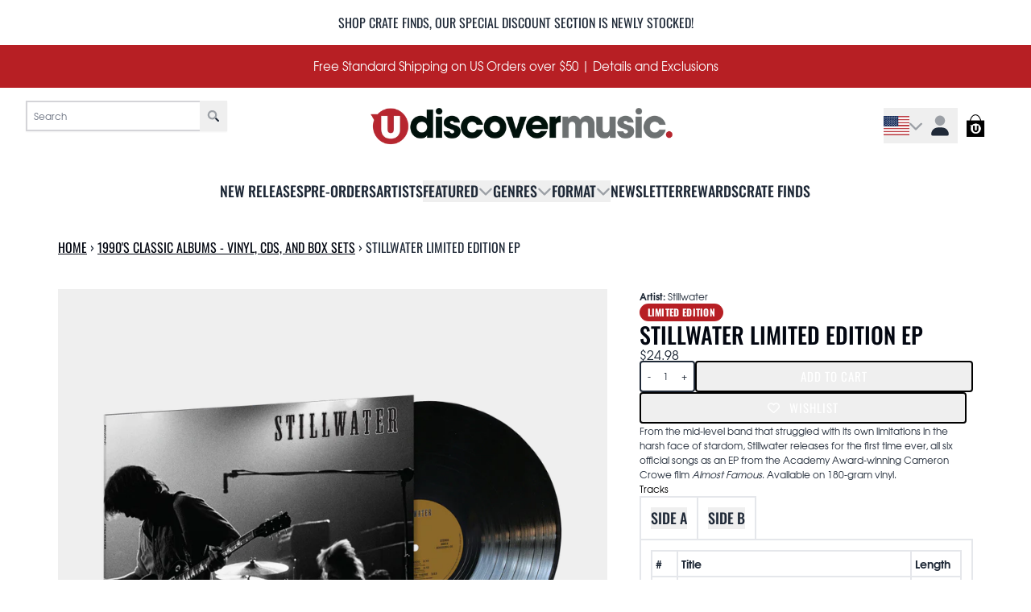

--- FILE ---
content_type: text/javascript
request_url: https://shop.udiscovermusic.com/cdn/shop/t/103/assets/dotdigital-site-tracking.bundle.js?v=74565979665062853561758896188
body_size: -600
content:
(self.webpackChunkgcom_rhythm=self.webpackChunkgcom_rhythm||[]).push([[7130],{7181:()=>{function t(){const t=document.createElement("script");t.setAttribute("src","https://r1-t.trackedlink.net/_dmpt.js"),t.setAttribute("type","text/javascript"),t.defer=!0,document.head.appendChild(t)}window.Shopify.loadFeatures([{name:"consent-tracking-api",version:"0.1"}],(e=>{if(e)return;"yes"===window.Shopify.customerPrivacy.currentVisitorConsent().marketing&&t()})),document.addEventListener("visitorConsentCollected",(e=>{!0===e.detail.marketingAllowed&&t()}))}},t=>{var e;e=7181,t(t.s=e)}]);